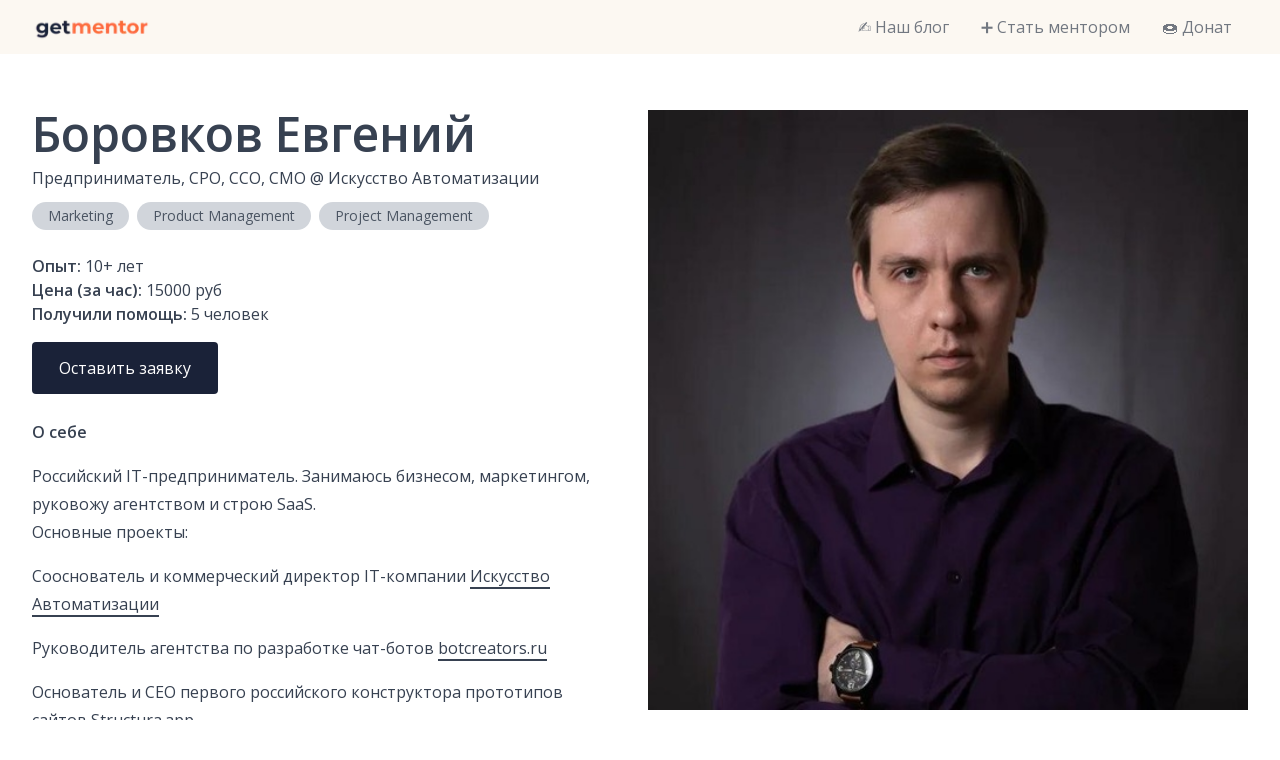

--- FILE ---
content_type: text/html; charset=utf-8
request_url: https://getmentor.dev/mentor/borovkov-evgeniy-784
body_size: 4796
content:
<!DOCTYPE html><html><head><meta charSet="utf-8" data-next-head=""/><meta name="viewport" content="width=device-width" data-next-head=""/><title data-next-head="">Боровков Евгений | GetMentor – открытое сообщество IT-наставников</title><meta name="description" content="Предприниматель, CPO, CCO, CMO @ Искусство Автоматизации | GetMentor – это открытое комьюнити IT-наставников, готовых делиться своими опытом и знаниями. Наша задача – помогать людям находить ответы на свои вопросы в работе или жизни через прямой доступ к экспертизе в разговоре 1-на-1."/><meta name="twitter:card" content="summary"/><meta name="twitter:title" content="Боровков Евгений | GetMentor – открытое сообщество IT-наставников"/><meta name="twitter:description" content="Предприниматель, CPO, CCO, CMO @ Искусство Автоматизации | GetMentor – это открытое комьюнити IT-наставников, готовых делиться своими опытом и знаниями. Наша задача – помогать людям находить ответы на свои вопросы в работе или жизни через прямой доступ к экспертизе в разговоре 1-на-1."/><meta name="twitter:image.src" content="https://getmentor.dev/images/banner.png"/><meta name="og:site_name" content="getmentor.dev"/><meta name="og:type" content="website"/><meta name="og:title" content="Боровков Евгений | GetMentor – открытое сообщество IT-наставников"/><meta name="og:description" content="Предприниматель, CPO, CCO, CMO @ Искусство Автоматизации | GetMentor – это открытое комьюнити IT-наставников, готовых делиться своими опытом и знаниями. Наша задача – помогать людям находить ответы на свои вопросы в работе или жизни через прямой доступ к экспертизе в разговоре 1-на-1."/><meta name="og:image" content="https://getmentor.dev/images/banner.png"/><link rel="preload" href="https://cdn.getmentor.dev/borovkov-evgeniy-784/full" as="image" data-next-head=""/><link rel="preload" href="https://cdn.getmentor.dev/borovkov-evgeniy-784/large" as="image" data-next-head=""/><link rel="apple-touch-icon" sizes="180x180" href="/apple-touch-icon.png"/><link rel="icon" type="image/png" sizes="32x32" href="/favicon-32x32.png"/><link rel="icon" type="image/png" sizes="16x16" href="/favicon-16x16.png"/><link rel="manifest" href="/site.webmanifest"/><link rel="preload" href="/_next/static/chunks/1500738a13c44f59.css" as="style"/><link rel="preload" href="/_next/static/chunks/c3177a7c4b5a52f7.css" as="style"/><link href="https://fonts.googleapis.com/css2?family=Open+Sans:wght@300;400;600&amp;display=swap" rel="stylesheet"/><link rel="stylesheet" href="/_next/static/chunks/1500738a13c44f59.css" data-n-g=""/><link rel="stylesheet" href="/_next/static/chunks/c3177a7c4b5a52f7.css" data-n-p=""/><noscript data-n-css=""></noscript><script src="/_next/static/chunks/17b023bd357be678.js" defer=""></script><script src="/_next/static/chunks/79a90984fc6d0a1e.js" defer=""></script><script src="/_next/static/chunks/ba8247f8cc40dba5.js" defer=""></script><script src="/_next/static/chunks/bee809f658b5628b.js" defer=""></script><script src="/_next/static/chunks/503b0956c856add8.js" defer=""></script><script src="/_next/static/chunks/turbopack-a6b4203d149e1bae.js" defer=""></script><script src="/_next/static/chunks/74d5fbd4cfbde969.js" defer=""></script><script src="/_next/static/chunks/7283879130d8ec1e.js" defer=""></script><script src="/_next/static/chunks/578032420b211100.js" defer=""></script><script src="/_next/static/chunks/f983db3277441855.js" defer=""></script><script src="/_next/static/chunks/turbopack-93eb5dc0de313f4e.js" defer=""></script><script src="/_next/static/z8m4mdYxzm5-yrUwEkoE3/_ssgManifest.js" defer=""></script><script src="/_next/static/z8m4mdYxzm5-yrUwEkoE3/_buildManifest.js" defer=""></script></head><body><link rel="preload" as="image" href="https://cdn.getmentor.dev/borovkov-evgeniy-784/full"/><link rel="preload" as="image" href="https://cdn.getmentor.dev/borovkov-evgeniy-784/large"/><div id="__next"><div class="NavHeader-module__BVVPpa__container bg-primary-100"><div class="container flex items-center"><a class="flex items-center pt-1" href="/"><img alt="getmentor.dev" loading="lazy" width="120" height="24" decoding="async" data-nimg="1" style="color:transparent" srcSet="/_next/image?url=%2Fimages%2Flogo.png&amp;w=128&amp;q=75 1x, /_next/image?url=%2Fimages%2Flogo.png&amp;w=256&amp;q=75 2x" src="/_next/image?url=%2Fimages%2Flogo.png&amp;w=256&amp;q=75"/></a><div class="NavHeader-module__BVVPpa__toggle md:hidden">☰</div><div class="NavHeader-module__BVVPpa__mobile"><ul><li><a href="https://blog.getmentor.dev">✍️ Наш блог</a></li><li><a href="/bementor">➕ Стать ментором</a></li><li><a href="/donate">🍩 Донат</a></li></ul></div><div class="NavHeader-module__BVVPpa__overlay hidden"></div><nav class="NavHeader-module__BVVPpa__desktop hidden md:block"><ul><li><a href="https://blog.getmentor.dev">✍️ Наш блог</a></li><li><a href="/bementor">➕ Стать ментором</a></li><li><a href="/donate">🍩 Донат</a></li></ul></nav></div></div><section class="py-14" data-section="body"><a id="body"></a><div class="container"><div class="flex"><div class="flex-1"><h1 class="mb-2">Боровков Евгений</h1><div class="mb-3">Предприниматель, CPO, CCO, CMO<!-- --> @ <!-- -->Искусство Автоматизации</div><div class="flex flex-wrap -m-1 mb-5"><div class="text-sm text-gray-600 rounded-full py-1 px-4 m-1 bg-gray-300">Marketing</div><div class="text-sm text-gray-600 rounded-full py-1 px-4 m-1 bg-gray-300">Product Management</div><div class="text-sm text-gray-600 rounded-full py-1 px-4 m-1 bg-gray-300">Project Management</div></div><div class="mb-4 md:hidden"><div class="aspect-w-1 aspect-h-1"><img alt="Боровков Евгений" decoding="async" data-nimg="fill" style="position:absolute;height:100%;width:100%;left:0;top:0;right:0;bottom:0;object-fit:cover;color:transparent" src="https://cdn.getmentor.dev/borovkov-evgeniy-784/full"/></div></div><div class="mb-4"><b>Опыт:</b> <!-- -->10+<!-- --> лет<br/><b>Цена (за час):</b> <!-- -->15000 руб<br/><b>Получили помощь: </b>5<!-- --> человек<br/></div><div class="mb-6"><a class="button" href="/mentor/borovkov-evgeniy-784/contact">Оставить заявку</a></div><div class="prose my-4"><b>О себе</b><div><p>Российский IT-предприниматель. Занимаюсь бизнесом, маркетингом, руковожу агентством и строю SaaS. <br />Основные проекты:</p><ul><li><p>Сооснователь и коммерческий директор IT-компании <a target="_blank" rel="noopener noreferrer" href="http://automatisation.art/">Искусство Автоматизации</a></p></li><li><p>Руководитель агентства по разработке чат-ботов <a target="_blank" rel="noopener noreferrer" href="http://botcreators.ru">botcreators.ru</a></p></li><li><p>Основатель и СЕО первого российского конструктора прототипов сайтов <a target="_blank" rel="noopener noreferrer" href="http://Structura.app">Structura.app</a><br /><br />Веду <a target="_blank" rel="noopener noreferrer" href="http://t.me/eaborovkov">телеграм-канал</a> о стартапах, агентском бизнесе и маркетинге<br />Сертифицированный бизнес-наставник Сколково и Росмолодежи<br />Веду <a target="_blank" rel="noopener noreferrer" href="https://eaborovkov.ru/">личный сайт</a><br /><br />Кроме того, я являюсь охотником на Product Radar и экспертом Росмолодежь. Регулярно посещаю мероприятия Общественной палаты, вхожу в экспертную группу по регулированию ИИ при Государственной Думе, читаю лекции в учебных заведениях: МГУ, СПбГУПТД, КФУ, Сириус и д.р.</p></li></ul></div></div><div class="prose my-4"><b>С чем помогу</b><div><p>Могу поделиться экспертизой по нескольким направлениям:<br /><br />→ <strong>Маркетинг </strong><br />Я в маркетинге более 10 лет, за которые набил кучу шишек и получил вагон опыта.<br />Расскажу, как составить маркетинговую стратегию, отвечу на любые, даже самые нелепые вопросы, расскажу, как составить маркетинговый план, и помогу подобрать инструменты. Расскажу, как работают все эти процессы в разрезе актуальной повестки на сегодняшний день.</p><p>→ <strong>Продуктовый маркетинг</strong><br />Какие каналы трафика выбрать, как их организовать, сколько для этого нужно денег, какая команда, технические детали, экономика и всё остальное. Желательно, чтобы у вас уже был или продукт, или готовая концепция продукта для предмета разговора. Либо готовые конкретные вопросы.</p><p><br />→ <strong>Стратегия в маркетинге</strong>Как правильно сформулировать и построить нарратив бренда. Как понять рынок, на котором находишься, и оценить его размер. Как не разорваться между каналами трафика и определить порядок действий. А также другие верхнеуровневые вопросы маркетинга и брендинга.<br /><br />→ <strong>Запуск онлайн-продуктов / стартапов</strong><br />Запустил уже несколько онлайн-продуктов разного размаха и масштаба. Действующие проекты можно посмотреть на главной странице сайта. Если вы очень хотите запустить свой продукт, но у вас очень много вопросов, то попробовать задать их можно мне. Если не смогу помочь, то не возьму денег.<br /><br />→ <strong>Разработка, создание, внедрение чат-ботов</strong><br />Мы в BotCreators, начиная с 2018 года, сделали уже 100+ проектов сложных чат-ботов и мини-приложений. Какая-то часть из них создавалась под моим непосредственным руководством, какая-то часть под руководством команд разработки. Помогу развеять сомнения, расскажу про подводные камни, подскажу, как сделать лучше. Поделюсь опытом, который нарабатывал методом проб и ошибок более 5 лет.<br /><br />→ <strong>Прочее</strong><br />У меня много разностороннего опыта, но я не строю из себя эксперта во всём. Если я чего-то не знаю, то прямо скажу, что такого опыта нет и помочь не могу. Если опыт есть, то я о нём честно расскажу. Кроме того, у меня широчайший круг общения в диджитал-среде и стартап-тусовке. С высокой вероятностью я смогу найти того, кто сможет вам помочь.</p><p>Если у вас есть вопросы по какому-то из этих пунктов — вы можете смело их мне задать. </p></div></div><div class="prose my-4"><b>Компетенции</b><br/><i>Контекстная реклама, Бизнес, Айти компании, продуктовый менеджмент, юнит экономика, маркетинг, сторителинг, упаковка продуктов, работа с ЦА, искусственный интеллект</i></div></div><div class="flex-1 pl-4 hidden md:block"><div class="aspect-w-1 aspect-h-1"><img alt="Боровков Евгений" decoding="async" data-nimg="fill" style="position:absolute;height:100%;width:100%;left:0;top:0;right:0;bottom:0;object-fit:cover;color:transparent" src="https://cdn.getmentor.dev/borovkov-evgeniy-784/large"/></div></div></div></div></section><footer class="bg-primary-100" data-section="footer"><div class="py-8 text-center text-sm"><p><a class="link" target="_blank" rel="noreferrer" href="https://t.me/getmentor_dev">Telegram</a> | <a class="link" target="_blank" rel="noreferrer" href="https://www.facebook.com/getmentor.dev">Facebook</a> | <a class="link" href="mailto:hello@getmentor.dev">Email</a></p><p><a class="link" href="/privacy">Политика в отношении персональных данных</a></p><p><a class="link" href="/disclaimer">Отказ от ответственности</a></p></div></footer></div><script id="__NEXT_DATA__" type="application/json">{"props":{"pageProps":{"mentor":{"id":784,"airtableId":"rec3z3JAvTRchRcYi","slug":"borovkov-evgeniy-784","name":"Боровков Евгений","job":"Предприниматель, CPO, CCO, CMO","workplace":"Искусство Автоматизации","description":"\u003cp\u003eМогу поделиться экспертизой по нескольким направлениям:\u003cbr\u003e\u003cbr\u003e→ \u003cstrong\u003eМаркетинг \u003c/strong\u003e\u003cbr\u003eЯ в маркетинге более 10 лет, за которые набил кучу шишек и получил вагон опыта.\u003cbr\u003eРасскажу, как составить маркетинговую стратегию, отвечу на любые, даже самые нелепые вопросы, расскажу, как составить маркетинговый план, и помогу подобрать инструменты. Расскажу, как работают все эти процессы в разрезе актуальной повестки на сегодняшний день.\u003c/p\u003e\u003cp\u003e→ \u003cstrong\u003eПродуктовый маркетинг\u003c/strong\u003e\u003cbr\u003eКакие каналы трафика выбрать, как их организовать, сколько для этого нужно денег, какая команда, технические детали, экономика и всё остальное. Желательно, чтобы у вас уже был или продукт, или готовая концепция продукта для предмета разговора. Либо готовые конкретные вопросы.\u003c/p\u003e\u003cp\u003e\u003cbr\u003e→ \u003cstrong\u003eСтратегия в маркетинге\u003c/strong\u003eКак правильно сформулировать и построить нарратив бренда. Как понять рынок, на котором находишься, и оценить его размер. Как не разорваться между каналами трафика и определить порядок действий. А также другие верхнеуровневые вопросы маркетинга и брендинга.\u003cbr\u003e\u003cbr\u003e→ \u003cstrong\u003eЗапуск онлайн-продуктов / стартапов\u003c/strong\u003e\u003cbr\u003eЗапустил уже несколько онлайн-продуктов разного размаха и масштаба. Действующие проекты можно посмотреть на главной странице сайта. Если вы очень хотите запустить свой продукт, но у вас очень много вопросов, то попробовать задать их можно мне. Если не смогу помочь, то не возьму денег.\u003cbr\u003e\u003cbr\u003e→ \u003cstrong\u003eРазработка, создание, внедрение чат-ботов\u003c/strong\u003e\u003cbr\u003eМы в BotCreators, начиная с 2018 года, сделали уже 100+ проектов сложных чат-ботов и мини-приложений. Какая-то часть из них создавалась под моим непосредственным руководством, какая-то часть под руководством команд разработки. Помогу развеять сомнения, расскажу про подводные камни, подскажу, как сделать лучше. Поделюсь опытом, который нарабатывал методом проб и ошибок более 5 лет.\u003cbr\u003e\u003cbr\u003e→ \u003cstrong\u003eПрочее\u003c/strong\u003e\u003cbr\u003eУ меня много разностороннего опыта, но я не строю из себя эксперта во всём. Если я чего-то не знаю, то прямо скажу, что такого опыта нет и помочь не могу. Если опыт есть, то я о нём честно расскажу. Кроме того, у меня широчайший круг общения в диджитал-среде и стартап-тусовке. С высокой вероятностью я смогу найти того, кто сможет вам помочь.\u003c/p\u003e\u003cp\u003eЕсли у вас есть вопросы по какому-то из этих пунктов — вы можете смело их мне задать. \u003c/p\u003e","about":"\u003cp\u003eРоссийский IT-предприниматель. Занимаюсь бизнесом, маркетингом, руковожу агентством и строю SaaS.\u0026nbsp;\u003cbr\u003eОсновные проекты:\u003c/p\u003e\u003cul\u003e\u003cli\u003e\u003cp\u003eСооснователь и коммерческий директор IT-компании \u003ca target=\"_blank\" rel=\"noopener noreferrer nofollow\" href=\"http://automatisation.art/\"\u003eИскусство Автоматизации\u003c/a\u003e\u003c/p\u003e\u003c/li\u003e\u003cli\u003e\u003cp\u003eРуководитель агентства по разработке чат-ботов \u003ca target=\"_blank\" rel=\"noopener noreferrer nofollow\" href=\"http://botcreators.ru\"\u003ebotcreators.ru\u003c/a\u003e\u003c/p\u003e\u003c/li\u003e\u003cli\u003e\u003cp\u003eОснователь и СЕО первого российского конструктора прототипов сайтов \u003ca target=\"_blank\" rel=\"noopener noreferrer nofollow\" href=\"http://Structura.app\"\u003eStructura.app\u003c/a\u003e\u003cbr\u003e\u003cbr\u003eВеду \u003ca target=\"_blank\" rel=\"noopener noreferrer nofollow\" href=\"http://t.me/eaborovkov\"\u003eтелеграм-канал\u003c/a\u003e о стартапах, агентском бизнесе и маркетинге\u003cbr\u003eСертифицированный бизнес-наставник Сколково и Росмолодежи\u003cbr\u003eВеду \u003ca target=\"_blank\" rel=\"noopener noreferrer nofollow\" href=\"https://eaborovkov.ru/\"\u003eличный сайт\u003c/a\u003e\u003cbr\u003e\u003cbr\u003eКроме того, я являюсь охотником на Product Radar и экспертом Росмолодежь. Регулярно посещаю мероприятия Общественной палаты, вхожу в экспертную группу по регулированию ИИ при Государственной Думе, читаю лекции в учебных заведениях: МГУ, СПбГУПТД, КФУ, Сириус и д.р.\u003c/p\u003e\u003c/li\u003e\u003c/ul\u003e","competencies":"Контекстная реклама, Бизнес, Айти компании, продуктовый менеджмент, юнит экономика, маркетинг, сторителинг, упаковка продуктов, работа с ЦА, искусственный интеллект","experience":"10+","price":"15000 руб","menteeCount":5,"tags":["Marketing","Product Management","Project Management"],"sortOrder":197,"isVisible":true,"sponsors":"none","calendarType":"none","isNew":false,"status":"active","authToken":"","calendarUrl":""}},"__N_SSP":true},"page":"/mentor/[slug]","query":{"slug":"borovkov-evgeniy-784"},"buildId":"z8m4mdYxzm5-yrUwEkoE3","isFallback":false,"isExperimentalCompile":false,"gssp":true,"scriptLoader":[]}</script></body></html>

--- FILE ---
content_type: application/javascript; charset=UTF-8
request_url: https://getmentor.dev/_next/static/chunks/7283879130d8ec1e.js
body_size: 7558
content:
(globalThis.TURBOPACK||(globalThis.TURBOPACK=[])).push(["object"==typeof document?document.currentScript:void 0,58021,e=>{"use strict";var t=e.i(91788),r=e=>e instanceof Date,a=e=>null==e,s=e=>!a(e)&&!Array.isArray(e)&&"object"==typeof e&&!r(e),i=e=>s(e)&&e.target?"checkbox"===e.target.type?e.target.checked:e.target.value:e,l=(e,t)=>e.has(t.substring(0,t.search(/\.\d+(\.|$)/))||t),u="undefined"!=typeof window&&void 0!==window.HTMLElement&&"undefined"!=typeof document;function o(e){let t,r=Array.isArray(e),a="undefined"!=typeof FileList&&e instanceof FileList;if(e instanceof Date)t=new Date(e);else{let i;if(!(!(u&&(e instanceof Blob||a))&&(r||s(e))))return e;if(t=r?[]:Object.create(Object.getPrototypeOf(e)),r||s(i=e.constructor&&e.constructor.prototype)&&i.hasOwnProperty("isPrototypeOf"))for(let r in e)e.hasOwnProperty(r)&&(t[r]=o(e[r]));else t=e}return t}var n=e=>void 0===e,d=e=>Array.isArray(e)?e.filter(Boolean):[],f=e=>d(e.replace(/["|']|\]/g,"").split(/\.|\[/)),c=(e,t,r)=>{if(!t||!s(e))return r;let i=(/^\w*$/.test(t)?[t]:f(t)).reduce((e,t)=>a(e)?e:e[t],e);return n(i)||i===e?n(e[t])?r:e[t]:i},y=(e,t,r)=>{let a=-1,i=/^\w*$/.test(t)?[t]:f(t),l=i.length,u=l-1;for(;++a<l;){let t=i[a],l=r;if(a!==u){let r=e[t];l=s(r)||Array.isArray(r)?r:isNaN(+i[a+1])?{}:[]}if("__proto__"===t||"constructor"===t||"prototype"===t)return;e[t]=l,e=e[t]}};let m="blur",b="onChange",p="onSubmit",h="maxLength",v="minLength",g="pattern",_="required",V=t.default.createContext(null);V.displayName="HookFormContext";var F=(e,t,r,a=!0)=>{let s={defaultValues:t._defaultValues};for(let i in e)Object.defineProperty(s,i,{get:()=>("all"!==t._proxyFormState[i]&&(t._proxyFormState[i]=!a||"all"),r&&(r[i]=!0),e[i])});return s};let A="undefined"!=typeof window?t.default.useLayoutEffect:t.default.useEffect;var w=e=>"string"==typeof e,k=(e,t,r,a,s)=>w(e)?(a&&t.watch.add(e),c(r,e,s)):Array.isArray(e)?e.map(e=>(a&&t.watch.add(e),c(r,e))):(a&&(t.watchAll=!0),r),x=e=>a(e)||"object"!=typeof e;function S(e,t,a=new WeakSet){if(x(e)||x(t))return e===t;if(r(e)&&r(t))return e.getTime()===t.getTime();let i=Object.keys(e),l=Object.keys(t);if(i.length!==l.length)return!1;if(a.has(e)||a.has(t))return!0;for(let u of(a.add(e),a.add(t),i)){let i=e[u];if(!l.includes(u))return!1;if("ref"!==u){let e=t[u];if(r(i)&&r(e)||s(i)&&s(e)||Array.isArray(i)&&Array.isArray(e)?!S(i,e,a):i!==e)return!1}}return!0}let D=e=>e.render(function(e){let r=t.default.useContext(V),{name:a,disabled:s,control:u=r.control,shouldUnregister:d,defaultValue:f}=e,b=l(u._names.array,a),p=t.default.useMemo(()=>c(u._formValues,a,c(u._defaultValues,a,f)),[u,a,f]),h=function(e){let r=t.default.useContext(V),{control:a=r.control,name:s,defaultValue:i,disabled:l,exact:u,compute:o}=e||{},n=t.default.useRef(i),d=t.default.useRef(o),f=t.default.useRef(void 0);d.current=o;let c=t.default.useMemo(()=>a._getWatch(s,n.current),[a,s]),[y,m]=t.default.useState(d.current?d.current(c):c);return A(()=>a._subscribe({name:s,formState:{values:!0},exact:u,callback:e=>{if(!l){let t=k(s,a._names,e.values||a._formValues,!1,n.current);if(d.current){let e=d.current(t);S(e,f.current)||(m(e),f.current=e)}else m(t)}}}),[a,l,s,u]),t.default.useEffect(()=>a._removeUnmounted()),y}({control:u,name:a,defaultValue:p,exact:!0}),v=function(e){let r=t.default.useContext(V),{control:a=r.control,disabled:s,name:i,exact:l}=e||{},[u,o]=t.default.useState(a._formState),n=t.default.useRef({isDirty:!1,isLoading:!1,dirtyFields:!1,touchedFields:!1,validatingFields:!1,isValidating:!1,isValid:!1,errors:!1});return A(()=>a._subscribe({name:i,formState:n.current,exact:l,callback:e=>{s||o({...a._formState,...e})}}),[i,s,l]),t.default.useEffect(()=>{n.current.isValid&&a._setValid(!0)},[a]),t.default.useMemo(()=>F(u,a,n.current,!1),[u,a])}({control:u,name:a,exact:!0}),g=t.default.useRef(e),_=t.default.useRef(void 0),w=t.default.useRef(u.register(a,{...e.rules,value:h,..."boolean"==typeof e.disabled?{disabled:e.disabled}:{}}));g.current=e;let x=t.default.useMemo(()=>Object.defineProperties({},{invalid:{enumerable:!0,get:()=>!!c(v.errors,a)},isDirty:{enumerable:!0,get:()=>!!c(v.dirtyFields,a)},isTouched:{enumerable:!0,get:()=>!!c(v.touchedFields,a)},isValidating:{enumerable:!0,get:()=>!!c(v.validatingFields,a)},error:{enumerable:!0,get:()=>c(v.errors,a)}}),[v,a]),D=t.default.useCallback(e=>w.current.onChange({target:{value:i(e),name:a},type:"change"}),[a]),O=t.default.useCallback(()=>w.current.onBlur({target:{value:c(u._formValues,a),name:a},type:m}),[a,u._formValues]),E=t.default.useCallback(e=>{let t=c(u._fields,a);t&&e&&(t._f.ref={focus:()=>e.focus&&e.focus(),select:()=>e.select&&e.select(),setCustomValidity:t=>e.setCustomValidity(t),reportValidity:()=>e.reportValidity()})},[u._fields,a]),C=t.default.useMemo(()=>({name:a,value:h,..."boolean"==typeof s||v.disabled?{disabled:v.disabled||s}:{},onChange:D,onBlur:O,ref:E}),[a,s,v.disabled,D,O,E,h]);return t.default.useEffect(()=>{let e=u._options.shouldUnregister||d,t=_.current;t&&t!==a&&!b&&u.unregister(t),u.register(a,{...g.current.rules,..."boolean"==typeof g.current.disabled?{disabled:g.current.disabled}:{}});let r=(e,t)=>{let r=c(u._fields,e);r&&r._f&&(r._f.mount=t)};if(r(a,!0),e){let e=o(c(u._options.defaultValues,a,g.current.defaultValue));y(u._defaultValues,a,e),n(c(u._formValues,a))&&y(u._formValues,a,e)}return b||u.register(a),_.current=a,()=>{(b?e&&!u._state.action:e)?u.unregister(a):r(a,!1)}},[a,u,b,d]),t.default.useEffect(()=>{u._setDisabledField({disabled:s,name:a})},[s,a,u]),t.default.useMemo(()=>({field:C,formState:v,fieldState:x}),[C,v,x])}(e));var O=(e,t,r,a,s)=>t?{...r[e],types:{...r[e]&&r[e].types?r[e].types:{},[a]:s||!0}}:{},E=e=>Array.isArray(e)?e:[e],C=()=>{let e=[];return{get observers(){return e},next:t=>{for(let r of e)r.next&&r.next(t)},subscribe:t=>(e.push(t),{unsubscribe:()=>{e=e.filter(e=>e!==t)}}),unsubscribe:()=>{e=[]}}},R=e=>s(e)&&!Object.keys(e).length,T=e=>"function"==typeof e,M=e=>{if(!u)return!1;let t=e?e.ownerDocument:0;return e instanceof(t&&t.defaultView?t.defaultView.HTMLElement:HTMLElement)},j=e=>M(e)&&e.isConnected;function L(e,t){let r=Array.isArray(t)?t:/^\w*$/.test(t)?[t]:f(t),a=1===r.length?e:function(e,t){let r=t.slice(0,-1).length,a=0;for(;a<r;)e=n(e)?a++:e[t[a++]];return e}(e,r),i=r.length-1,l=r[i];return a&&delete a[l],0!==i&&(s(a)&&R(a)||Array.isArray(a)&&function(e){for(let t in e)if(e.hasOwnProperty(t)&&!n(e[t]))return!1;return!0}(a))&&L(e,r.slice(0,-1)),e}function U(e){return Array.isArray(e)||s(e)&&!(e=>{for(let t in e)if(T(e[t]))return!0;return!1})(e)}function B(e,t={}){for(let r in e)U(e[r])?(t[r]=Array.isArray(e[r])?[]:{},B(e[r],t[r])):n(e[r])||(t[r]=!0);return t}function N(e,t,r){for(let s in r||(r=B(t)),e)U(e[s])?n(t)||x(r[s])?r[s]=B(e[s],Array.isArray(e[s])?[]:{}):N(e[s],a(t)?{}:t[s],r[s]):r[s]=!S(e[s],t[s]);return r}let P={value:!1,isValid:!1},q={value:!0,isValid:!0};var W=e=>{if(Array.isArray(e)){if(e.length>1){let t=e.filter(e=>e&&e.checked&&!e.disabled).map(e=>e.value);return{value:t,isValid:!!t.length}}return e[0].checked&&!e[0].disabled?e[0].attributes&&!n(e[0].attributes.value)?n(e[0].value)||""===e[0].value?q:{value:e[0].value,isValid:!0}:q:P}return P},$=(e,{valueAsNumber:t,valueAsDate:r,setValueAs:a})=>n(e)?e:t?""===e?NaN:e?+e:e:r&&w(e)?new Date(e):a?a(e):e;let I={isValid:!1,value:null};var H=e=>Array.isArray(e)?e.reduce((e,t)=>t&&t.checked&&!t.disabled?{isValid:!0,value:t.value}:e,I):I;function K(e){let t=e.ref;return"file"===t.type?t.files:"radio"===t.type?H(e.refs).value:"select-multiple"===t.type?[...t.selectedOptions].map(({value:e})=>e):"checkbox"===t.type?W(e.refs).value:$(n(t.value)?e.ref.value:t.value,e)}var z=e=>n(e)?e:e instanceof RegExp?e.source:s(e)?e.value instanceof RegExp?e.value.source:e.value:e,G=e=>({isOnSubmit:!e||e===p,isOnBlur:"onBlur"===e,isOnChange:e===b,isOnAll:"all"===e,isOnTouch:"onTouched"===e});let J="AsyncFunction";var Q=e=>!!e&&!!e.validate&&!!(T(e.validate)&&e.validate.constructor.name===J||s(e.validate)&&Object.values(e.validate).find(e=>e.constructor.name===J)),X=(e,t,r)=>!r&&(t.watchAll||t.watch.has(e)||[...t.watch].some(t=>e.startsWith(t)&&/^\.\w+/.test(e.slice(t.length))));let Y=(e,t,r,a)=>{for(let i of r||Object.keys(e)){let r=c(e,i);if(r){let{_f:e,...l}=r;if(e){if(e.refs&&e.refs[0]&&t(e.refs[0],i)&&!a)return!0;else if(e.ref&&t(e.ref,e.name)&&!a)return!0;else if(Y(l,t))break}else if(s(l)&&Y(l,t))break}}};function Z(e,t,r){let a=c(e,r);if(a||/^\w*$/.test(r))return{error:a,name:r};let s=r.split(".");for(;s.length;){let a=s.join("."),i=c(t,a),l=c(e,a);if(i&&!Array.isArray(i)&&r!==a)break;if(l&&l.type)return{name:a,error:l};if(l&&l.root&&l.root.type)return{name:`${a}.root`,error:l.root};s.pop()}return{name:r}}var ee=(e,t,r)=>{let a=E(c(e,r));return y(a,"root",t[r]),y(e,r,a),e};function et(e,t,r="validate"){if(w(e)||Array.isArray(e)&&e.every(w)||"boolean"==typeof e&&!e)return{type:r,message:w(e)?e:"",ref:t}}var er=e=>!s(e)||e instanceof RegExp?{value:e,message:""}:e,ea=async(e,t,r,i,l,u)=>{let{ref:o,refs:d,required:f,maxLength:y,minLength:m,min:b,max:p,pattern:V,validate:F,name:A,valueAsNumber:k,mount:x}=e._f,S=c(r,A);if(!x||t.has(A))return{};let D=d?d[0]:o,E=e=>{l&&D.reportValidity&&(D.setCustomValidity("boolean"==typeof e?"":e||""),D.reportValidity())},C={},j="radio"===o.type,L="checkbox"===o.type,U=(k||"file"===o.type)&&n(o.value)&&n(S)||M(o)&&""===o.value||""===S||Array.isArray(S)&&!S.length,B=O.bind(null,A,i,C),N=(e,t,r,a=h,s=v)=>{let i=e?t:r;C[A]={type:e?a:s,message:i,ref:o,...B(e?a:s,i)}};if(u?!Array.isArray(S)||!S.length:f&&(!(j||L)&&(U||a(S))||"boolean"==typeof S&&!S||L&&!W(d).isValid||j&&!H(d).isValid)){let{value:e,message:t}=w(f)?{value:!!f,message:f}:er(f);if(e&&(C[A]={type:_,message:t,ref:D,...B(_,t)},!i))return E(t),C}if(!U&&(!a(b)||!a(p))){let e,t,r=er(p),s=er(b);if(a(S)||isNaN(S)){let a=o.valueAsDate||new Date(S),i=e=>new Date(new Date().toDateString()+" "+e),l="time"==o.type,u="week"==o.type;w(r.value)&&S&&(e=l?i(S)>i(r.value):u?S>r.value:a>new Date(r.value)),w(s.value)&&S&&(t=l?i(S)<i(s.value):u?S<s.value:a<new Date(s.value))}else{let i=o.valueAsNumber||(S?+S:S);a(r.value)||(e=i>r.value),a(s.value)||(t=i<s.value)}if((e||t)&&(N(!!e,r.message,s.message,"max","min"),!i))return E(C[A].message),C}if((y||m)&&!U&&(w(S)||u&&Array.isArray(S))){let e=er(y),t=er(m),r=!a(e.value)&&S.length>+e.value,s=!a(t.value)&&S.length<+t.value;if((r||s)&&(N(r,e.message,t.message),!i))return E(C[A].message),C}if(V&&!U&&w(S)){let{value:e,message:t}=er(V);if(e instanceof RegExp&&!S.match(e)&&(C[A]={type:g,message:t,ref:o,...B(g,t)},!i))return E(t),C}if(F){if(T(F)){let e=et(await F(S,r),D);if(e&&(C[A]={...e,...B("validate",e.message)},!i))return E(e.message),C}else if(s(F)){let e={};for(let t in F){if(!R(e)&&!i)break;let a=et(await F[t](S,r),D,t);a&&(e={...a,...B(t,a.message)},E(a.message),i&&(C[A]=e))}if(!R(e)&&(C[A]={ref:D,...e},!i))return C}}return E(!0),C};let es={mode:p,reValidateMode:b,shouldFocusError:!0};function ei(e={}){let f=t.default.useRef(void 0),b=t.default.useRef(void 0),[p,h]=t.default.useState({isDirty:!1,isValidating:!1,isLoading:T(e.defaultValues),isSubmitted:!1,isSubmitting:!1,isSubmitSuccessful:!1,isValid:!1,submitCount:0,dirtyFields:{},touchedFields:{},validatingFields:{},errors:e.errors||{},disabled:e.disabled||!1,isReady:!1,defaultValues:T(e.defaultValues)?void 0:e.defaultValues});if(!f.current)if(e.formControl)f.current={...e.formControl,formState:p},e.defaultValues&&!T(e.defaultValues)&&e.formControl.reset(e.defaultValues,e.resetOptions);else{let{formControl:t,...b}=function(e={}){let t,f={...es,...e},b={submitCount:0,isDirty:!1,isReady:!1,isLoading:T(f.defaultValues),isValidating:!1,isSubmitted:!1,isSubmitting:!1,isSubmitSuccessful:!1,isValid:!1,touchedFields:{},dirtyFields:{},validatingFields:{},errors:f.errors||{},disabled:f.disabled||!1},p={},h=(s(f.defaultValues)||s(f.values))&&o(f.defaultValues||f.values)||{},v=f.shouldUnregister?{}:o(h),g={action:!1,mount:!1,watch:!1},_={mount:new Set,disabled:new Set,unMount:new Set,array:new Set,watch:new Set},V=0,F={isDirty:!1,dirtyFields:!1,validatingFields:!1,touchedFields:!1,isValidating:!1,isValid:!1,errors:!1},A={...F},x={array:C(),state:C()},D="all"===f.criteriaMode,O=async e=>{if(!f.disabled&&(F.isValid||A.isValid||e)){let e=f.resolver?R((await q()).errors):await I(p,!0);e!==b.isValid&&x.state.next({isValid:e})}},U=(e,t)=>{!f.disabled&&(F.isValidating||F.validatingFields||A.isValidating||A.validatingFields)&&((e||Array.from(_.mount)).forEach(e=>{e&&(t?y(b.validatingFields,e,t):L(b.validatingFields,e))}),x.state.next({validatingFields:b.validatingFields,isValidating:!R(b.validatingFields)}))},B=(e,t,r,a)=>{let s=c(p,e);if(s){let i=c(v,e,n(r)?c(h,e):r);n(i)||a&&a.defaultChecked||t?y(v,e,t?i:K(s._f)):et(e,i),g.mount&&O()}},P=(e,t,r,a,s)=>{let i=!1,l=!1,u={name:e};if(!f.disabled){if(!r||a){(F.isDirty||A.isDirty)&&(l=b.isDirty,b.isDirty=u.isDirty=H(),i=l!==u.isDirty);let r=S(c(h,e),t);l=!!c(b.dirtyFields,e),r?L(b.dirtyFields,e):y(b.dirtyFields,e,!0),u.dirtyFields=b.dirtyFields,i=i||(F.dirtyFields||A.dirtyFields)&&!r!==l}if(r){let t=c(b.touchedFields,e);t||(y(b.touchedFields,e,r),u.touchedFields=b.touchedFields,i=i||(F.touchedFields||A.touchedFields)&&t!==r)}i&&s&&x.state.next(u)}return i?u:{}},q=async e=>{U(e,!0);let t=await f.resolver(v,f.context,((e,t,r,a)=>{let s={};for(let r of e){let e=c(t,r);e&&y(s,r,e._f)}return{criteriaMode:r,names:[...e],fields:s,shouldUseNativeValidation:a}})(e||_.mount,p,f.criteriaMode,f.shouldUseNativeValidation));return U(e),t},W=async e=>{let{errors:t}=await q(e);if(e)for(let r of e){let e=c(t,r);e?y(b.errors,r,e):L(b.errors,r)}else b.errors=t;return t},I=async(e,t,r={valid:!0})=>{for(let a in e){let s=e[a];if(s){let{_f:e,...a}=s;if(e){let a=_.array.has(e.name),i=s._f&&Q(s._f);i&&F.validatingFields&&U([e.name],!0);let l=await ea(s,_.disabled,v,D,f.shouldUseNativeValidation&&!t,a);if(i&&F.validatingFields&&U([e.name]),l[e.name]&&(r.valid=!1,t))break;t||(c(l,e.name)?a?ee(b.errors,l,e.name):y(b.errors,e.name,l[e.name]):L(b.errors,e.name))}R(a)||await I(a,t,r)}}return r.valid},H=(e,t)=>!f.disabled&&(e&&t&&y(v,e,t),!S(en(),h)),J=(e,t,r)=>k(e,_,{...g.mount?v:n(t)?h:w(e)?{[e]:t}:t},r,t),et=(e,t,r={})=>{let s=c(p,e),i=t;if(s){let r=s._f;r&&(r.disabled||y(v,e,$(t,r)),i=M(r.ref)&&a(t)?"":t,"select-multiple"===r.ref.type?[...r.ref.options].forEach(e=>e.selected=i.includes(e.value)):r.refs?"checkbox"===r.ref.type?r.refs.forEach(e=>{e.defaultChecked&&e.disabled||(Array.isArray(i)?e.checked=!!i.find(t=>t===e.value):e.checked=i===e.value||!!i)}):r.refs.forEach(e=>e.checked=e.value===i):"file"===r.ref.type?r.ref.value="":(r.ref.value=i,r.ref.type||x.state.next({name:e,values:o(v)})))}(r.shouldDirty||r.shouldTouch)&&P(e,i,r.shouldTouch,r.shouldDirty,!0),r.shouldValidate&&eo(e)},er=(e,t,a)=>{for(let i in t){if(!t.hasOwnProperty(i))return;let l=t[i],u=e+"."+i,o=c(p,u);(_.array.has(e)||s(l)||o&&!o._f)&&!r(l)?er(u,l,a):et(u,l,a)}},ei=(e,t,r={})=>{let s=c(p,e),i=_.array.has(e),l=o(t);y(v,e,l),i?(x.array.next({name:e,values:o(v)}),(F.isDirty||F.dirtyFields||A.isDirty||A.dirtyFields)&&r.shouldDirty&&x.state.next({name:e,dirtyFields:N(h,v),isDirty:H(e,l)})):!s||s._f||a(l)?et(e,l,r):er(e,l,r),X(e,_)&&x.state.next({...b,name:e}),x.state.next({name:g.mount?e:void 0,values:o(v)})},el=async e=>{g.mount=!0;let a=e.target,s=a.name,l=!0,u=c(p,s),n=e=>{l=Number.isNaN(e)||r(e)&&isNaN(e.getTime())||S(e,c(v,s,e))},d=G(f.mode),h=G(f.reValidateMode);if(u){var w,k,E,C,T;let r,g,N,W=a.type?K(u._f):i(e),$=e.type===m||"focusout"===e.type,H=!((N=u._f).mount&&(N.required||N.min||N.max||N.maxLength||N.minLength||N.pattern||N.validate))&&!f.resolver&&!c(b.errors,s)&&!u._f.deps||(w=$,k=c(b.touchedFields,s),E=b.isSubmitted,C=h,!(T=d).isOnAll&&(!E&&T.isOnTouch?!(k||w):(E?C.isOnBlur:T.isOnBlur)?!w:(E?!C.isOnChange:!T.isOnChange)||w)),z=X(s,_,$);y(v,s,W),$?a&&a.readOnly||(u._f.onBlur&&u._f.onBlur(e),t&&t(0)):u._f.onChange&&u._f.onChange(e);let G=P(s,W,$),J=!R(G)||z;if($||x.state.next({name:s,type:e.type,values:o(v)}),H)return(F.isValid||A.isValid)&&("onBlur"===f.mode?$&&O():$||O()),J&&x.state.next({name:s,...z?{}:G});if(!$&&z&&x.state.next({...b}),f.resolver){let{errors:e}=await q([s]);if(n(W),l){let t=Z(b.errors,p,s),a=Z(e,p,t.name||s);r=a.error,s=a.name,g=R(e)}}else U([s],!0),r=(await ea(u,_.disabled,v,D,f.shouldUseNativeValidation))[s],U([s]),n(W),l&&(r?g=!1:(F.isValid||A.isValid)&&(g=await I(p,!0)));if(l){u._f.deps&&(!Array.isArray(u._f.deps)||u._f.deps.length>0)&&eo(u._f.deps);var M=s,j=g,B=r;let e=c(b.errors,M),a=(F.isValid||A.isValid)&&"boolean"==typeof j&&b.isValid!==j;if(f.delayError&&B){let e;e=()=>{y(b.errors,M,B),x.state.next({errors:b.errors})},(t=t=>{clearTimeout(V),V=setTimeout(e,t)})(f.delayError)}else clearTimeout(V),t=null,B?y(b.errors,M,B):L(b.errors,M);if((B?!S(e,B):e)||!R(G)||a){let e={...G,...a&&"boolean"==typeof j?{isValid:j}:{},errors:b.errors,name:M};b={...b,...e},x.state.next(e)}}}},eu=(e,t)=>{if(c(b.errors,t)&&e.focus)return e.focus(),1},eo=async(e,t={})=>{let r,a,s=E(e);if(f.resolver){let t=await W(n(e)?e:s);r=R(t),a=e?!s.some(e=>c(t,e)):r}else e?((a=(await Promise.all(s.map(async e=>{let t=c(p,e);return await I(t&&t._f?{[e]:t}:t)}))).every(Boolean))||b.isValid)&&O():a=r=await I(p);return x.state.next({...!w(e)||(F.isValid||A.isValid)&&r!==b.isValid?{}:{name:e},...f.resolver||!e?{isValid:r}:{},errors:b.errors}),t.shouldFocus&&!a&&Y(p,eu,e?s:_.mount),a},en=(e,t)=>{let r={...g.mount?v:h};return t&&(r=function e(t,r){let a={};for(let i in t)if(t.hasOwnProperty(i)){let l=t[i],u=r[i];if(l&&s(l)&&u){let t=e(l,u);s(t)&&(a[i]=t)}else t[i]&&(a[i]=u)}return a}(t.dirtyFields?b.dirtyFields:b.touchedFields,r)),n(e)?r:w(e)?c(r,e):e.map(e=>c(r,e))},ed=(e,t)=>({invalid:!!c((t||b).errors,e),isDirty:!!c((t||b).dirtyFields,e),error:c((t||b).errors,e),isValidating:!!c(b.validatingFields,e),isTouched:!!c((t||b).touchedFields,e)}),ef=(e,t,r)=>{let a=(c(p,e,{_f:{}})._f||{}).ref,{ref:s,message:i,type:l,...u}=c(b.errors,e)||{};y(b.errors,e,{...u,...t,ref:a}),x.state.next({name:e,errors:b.errors,isValid:!1}),r&&r.shouldFocus&&a&&a.focus&&a.focus()},ec=e=>x.state.subscribe({next:t=>{let r,a,s;r=e.name,a=t.name,s=e.exact,(!r||!a||r===a||E(r).some(e=>e&&(s?e===a:e.startsWith(a)||a.startsWith(e))))&&((e,t,r,a)=>{r(e);let{name:s,...i}=e;return R(i)||Object.keys(i).length>=Object.keys(t).length||Object.keys(i).find(e=>t[e]===(!a||"all"))})(t,e.formState||F,e_,e.reRenderRoot)&&e.callback({values:{...v},...b,...t,defaultValues:h})}}).unsubscribe,ey=(e,t={})=>{for(let r of e?E(e):_.mount)_.mount.delete(r),_.array.delete(r),t.keepValue||(L(p,r),L(v,r)),t.keepError||L(b.errors,r),t.keepDirty||L(b.dirtyFields,r),t.keepTouched||L(b.touchedFields,r),t.keepIsValidating||L(b.validatingFields,r),f.shouldUnregister||t.keepDefaultValue||L(h,r);x.state.next({values:o(v)}),x.state.next({...b,...!t.keepDirty?{}:{isDirty:H()}}),t.keepIsValid||O()},em=({disabled:e,name:t})=>{("boolean"==typeof e&&g.mount||e||_.disabled.has(t))&&(e?_.disabled.add(t):_.disabled.delete(t))},eb=(e,t={})=>{let r=c(p,e),a="boolean"==typeof t.disabled||"boolean"==typeof f.disabled;return(y(p,e,{...r||{},_f:{...r&&r._f?r._f:{ref:{name:e}},name:e,mount:!0,...t}}),_.mount.add(e),r)?em({disabled:"boolean"==typeof t.disabled?t.disabled:f.disabled,name:e}):B(e,!0,t.value),{...a?{disabled:t.disabled||f.disabled}:{},...f.progressive?{required:!!t.required,min:z(t.min),max:z(t.max),minLength:z(t.minLength),maxLength:z(t.maxLength),pattern:z(t.pattern)}:{},name:e,onChange:el,onBlur:el,ref:a=>{if(a){let s;eb(e,t),r=c(p,e);let i=n(a.value)&&a.querySelectorAll&&a.querySelectorAll("input,select,textarea")[0]||a,l="radio"===(s=i).type||"checkbox"===s.type,u=r._f.refs||[];(l?u.find(e=>e===i):i===r._f.ref)||(y(p,e,{_f:{...r._f,...l?{refs:[...u.filter(j),i,...Array.isArray(c(h,e))?[{}]:[]],ref:{type:i.type,name:e}}:{ref:i}}}),B(e,!1,void 0,i))}else(r=c(p,e,{}))._f&&(r._f.mount=!1),(f.shouldUnregister||t.shouldUnregister)&&!(l(_.array,e)&&g.action)&&_.unMount.add(e)}}},ep=()=>f.shouldFocusError&&Y(p,eu,_.mount),eh=(e,t)=>async r=>{let a;r&&(r.preventDefault&&r.preventDefault(),r.persist&&r.persist());let s=o(v);if(x.state.next({isSubmitting:!0}),f.resolver){let{errors:e,values:t}=await q();b.errors=e,s=o(t)}else await I(p);if(_.disabled.size)for(let e of _.disabled)L(s,e);if(L(b.errors,"root"),R(b.errors)){x.state.next({errors:{}});try{await e(s,r)}catch(e){a=e}}else t&&await t({...b.errors},r),ep(),setTimeout(ep);if(x.state.next({isSubmitted:!0,isSubmitting:!1,isSubmitSuccessful:R(b.errors)&&!a,submitCount:b.submitCount+1,errors:b.errors}),a)throw a},ev=(e,t={})=>{let r=e?o(e):h,a=o(r),s=R(e),i=s?h:a;if(t.keepDefaultValues||(h=r),!t.keepValues){if(t.keepDirtyValues)for(let e of Array.from(new Set([..._.mount,...Object.keys(N(h,v))])))c(b.dirtyFields,e)?y(i,e,c(v,e)):ei(e,c(i,e));else{if(u&&n(e))for(let e of _.mount){let t=c(p,e);if(t&&t._f){let e=Array.isArray(t._f.refs)?t._f.refs[0]:t._f.ref;if(M(e)){let t=e.closest("form");if(t){t.reset();break}}}}if(t.keepFieldsRef)for(let e of _.mount)ei(e,c(i,e));else p={}}v=f.shouldUnregister?t.keepDefaultValues?o(h):{}:o(i),x.array.next({values:{...i}}),x.state.next({values:{...i}})}_={mount:t.keepDirtyValues?_.mount:new Set,unMount:new Set,array:new Set,disabled:new Set,watch:new Set,watchAll:!1,focus:""},g.mount=!F.isValid||!!t.keepIsValid||!!t.keepDirtyValues,g.watch=!!f.shouldUnregister,x.state.next({submitCount:t.keepSubmitCount?b.submitCount:0,isDirty:!s&&(t.keepDirty?b.isDirty:!!(t.keepDefaultValues&&!S(e,h))),isSubmitted:!!t.keepIsSubmitted&&b.isSubmitted,dirtyFields:s?{}:t.keepDirtyValues?t.keepDefaultValues&&v?N(h,v):b.dirtyFields:t.keepDefaultValues&&e?N(h,e):t.keepDirty?b.dirtyFields:{},touchedFields:t.keepTouched?b.touchedFields:{},errors:t.keepErrors?b.errors:{},isSubmitSuccessful:!!t.keepIsSubmitSuccessful&&b.isSubmitSuccessful,isSubmitting:!1,defaultValues:h})},eg=(e,t)=>ev(T(e)?e(v):e,t),e_=e=>{b={...b,...e}},eV={control:{register:eb,unregister:ey,getFieldState:ed,handleSubmit:eh,setError:ef,_subscribe:ec,_runSchema:q,_focusError:ep,_getWatch:J,_getDirty:H,_setValid:O,_setFieldArray:(e,t=[],r,a,s=!0,i=!0)=>{if(a&&r&&!f.disabled){if(g.action=!0,i&&Array.isArray(c(p,e))){let t=r(c(p,e),a.argA,a.argB);s&&y(p,e,t)}if(i&&Array.isArray(c(b.errors,e))){let t,i=r(c(b.errors,e),a.argA,a.argB);s&&y(b.errors,e,i),d(c(t=b.errors,e)).length||L(t,e)}if((F.touchedFields||A.touchedFields)&&i&&Array.isArray(c(b.touchedFields,e))){let t=r(c(b.touchedFields,e),a.argA,a.argB);s&&y(b.touchedFields,e,t)}(F.dirtyFields||A.dirtyFields)&&(b.dirtyFields=N(h,v)),x.state.next({name:e,isDirty:H(e,t),dirtyFields:b.dirtyFields,errors:b.errors,isValid:b.isValid})}else y(v,e,t)},_setDisabledField:em,_setErrors:e=>{b.errors=e,x.state.next({errors:b.errors,isValid:!1})},_getFieldArray:e=>d(c(g.mount?v:h,e,f.shouldUnregister?c(h,e,[]):[])),_reset:ev,_resetDefaultValues:()=>T(f.defaultValues)&&f.defaultValues().then(e=>{eg(e,f.resetOptions),x.state.next({isLoading:!1})}),_removeUnmounted:()=>{for(let e of _.unMount){let t=c(p,e);t&&(t._f.refs?t._f.refs.every(e=>!j(e)):!j(t._f.ref))&&ey(e)}_.unMount=new Set},_disableForm:e=>{"boolean"==typeof e&&(x.state.next({disabled:e}),Y(p,(t,r)=>{let a=c(p,r);a&&(t.disabled=a._f.disabled||e,Array.isArray(a._f.refs)&&a._f.refs.forEach(t=>{t.disabled=a._f.disabled||e}))},0,!1))},_subjects:x,_proxyFormState:F,get _fields(){return p},get _formValues(){return v},get _state(){return g},set _state(value){g=value},get _defaultValues(){return h},get _names(){return _},set _names(value){_=value},get _formState(){return b},get _options(){return f},set _options(value){f={...f,...value}}},subscribe:e=>(g.mount=!0,A={...A,...e.formState},ec({...e,formState:A})),trigger:eo,register:eb,handleSubmit:eh,watch:(e,t)=>T(e)?x.state.subscribe({next:r=>"values"in r&&e(J(void 0,t),r)}):J(e,t,!0),setValue:ei,getValues:en,reset:eg,resetField:(e,t={})=>{c(p,e)&&(n(t.defaultValue)?ei(e,o(c(h,e))):(ei(e,t.defaultValue),y(h,e,o(t.defaultValue))),t.keepTouched||L(b.touchedFields,e),t.keepDirty||(L(b.dirtyFields,e),b.isDirty=t.defaultValue?H(e,o(c(h,e))):H()),!t.keepError&&(L(b.errors,e),F.isValid&&O()),x.state.next({...b}))},clearErrors:e=>{e&&E(e).forEach(e=>L(b.errors,e)),x.state.next({errors:e?b.errors:{}})},unregister:ey,setError:ef,setFocus:(e,t={})=>{let r=c(p,e),a=r&&r._f;if(a){let e=a.refs?a.refs[0]:a.ref;e.focus&&(e.focus(),t.shouldSelect&&T(e.select)&&e.select())}},getFieldState:ed};return{...eV,formControl:eV}}(e);f.current={...b,formState:p}}let v=f.current.control;return v._options=e,A(()=>{let e=v._subscribe({formState:v._proxyFormState,callback:()=>h({...v._formState}),reRenderRoot:!0});return h(e=>({...e,isReady:!0})),v._formState.isReady=!0,e},[v]),t.default.useEffect(()=>v._disableForm(e.disabled),[v,e.disabled]),t.default.useEffect(()=>{e.mode&&(v._options.mode=e.mode),e.reValidateMode&&(v._options.reValidateMode=e.reValidateMode)},[v,e.mode,e.reValidateMode]),t.default.useEffect(()=>{e.errors&&(v._setErrors(e.errors),v._focusError())},[v,e.errors]),t.default.useEffect(()=>{e.shouldUnregister&&v._subjects.state.next({values:v._getWatch()})},[v,e.shouldUnregister]),t.default.useEffect(()=>{if(v._proxyFormState.isDirty){let e=v._getDirty();e!==p.isDirty&&v._subjects.state.next({isDirty:e})}},[v,p.isDirty]),t.default.useEffect(()=>{e.values&&!S(e.values,b.current)?(v._reset(e.values,{keepFieldsRef:!0,...v._options.resetOptions}),b.current=e.values,h(e=>({...e}))):v._resetDefaultValues()},[v,e.values]),t.default.useEffect(()=>{v._state.mount||(v._setValid(),v._state.mount=!0),v._state.watch&&(v._state.watch=!1,v._subjects.state.next({...v._formState})),v._removeUnmounted()}),f.current.formState=F(p,v),f.current}e.s(["Controller",()=>D,"useForm",()=>ei])}]);

//# sourceMappingURL=6c0b327aad1a40f4.js.map